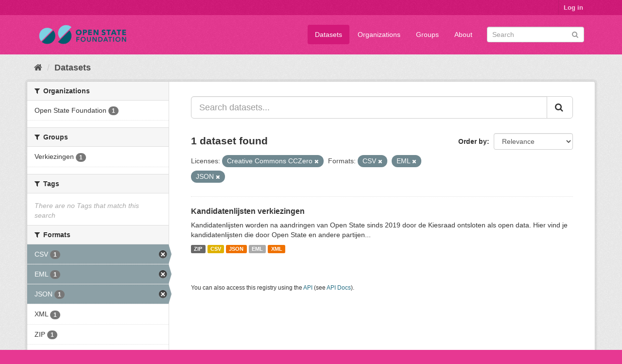

--- FILE ---
content_type: text/html; charset=utf-8
request_url: https://data.openstate.eu/dataset?license_id=cc-zero&res_format=CSV&res_format=EML&res_format=JSON
body_size: 4826
content:
<!DOCTYPE html>
<!--[if IE 9]> <html lang="en" class="ie9"> <![endif]-->
<!--[if gt IE 8]><!--> <html lang="en"> <!--<![endif]-->
  <head>
    <link rel="stylesheet" type="text/css" href="/fanstatic/vendor/:version:2019-12-06T18:57:08.25/select2/select2.css" />
<link rel="stylesheet" type="text/css" href="/fanstatic/css/:version:2019-12-06T18:57:07.68/fuchsia.min.css" />
<link rel="stylesheet" type="text/css" href="/fanstatic/vendor/:version:2019-12-06T18:57:08.25/font-awesome/css/font-awesome.min.css" />

    <meta charset="utf-8" />
      <meta name="generator" content="ckan 2.8.3" />
      <meta name="viewport" content="width=device-width, initial-scale=1.0">
    <title>Datasets - data.openstate.eu</title>

    
    
   <link rel="shortcut icon" href="/base/images/ckan.ico" />
    
   <link rel="alternate" type="text/n3" href="https://data.openstate.eu/catalog.n3"/>
   <link rel="alternate" type="text/ttl" href="https://data.openstate.eu/catalog.ttl"/>
   <link rel="alternate" type="application/rdf+xml" href="https://data.openstate.eu/catalog.xml"/>
   <link rel="alternate" type="application/ld+json" href="https://data.openstate.eu/catalog.jsonld"/>

      
    

    
      
      
    <style>
        /* Remove the feature image */
div.homepage section.featured.media-overlay {
  display: none;
}

/* Move welcome box down 20px to align better */
div.homepage div.module-content.box {
  margin-top: 20px;
}
      </style>
    
  </head>

  
  <body data-site-root="https://data.openstate.eu/" data-locale-root="https://data.openstate.eu/" >

    
    <div class="hide"><a href="#content">Skip to content</a></div>
  

  
     
<header class="account-masthead">
  <div class="container">
     
    <nav class="account not-authed">
      <ul class="list-unstyled">
        
        <li><a href="/user/login">Log in</a></li>
         
      </ul>
    </nav>
     
  </div>
</header>

<header class="navbar navbar-static-top masthead">
    
  <div class="container">
    <div class="navbar-right">
      <button data-target="#main-navigation-toggle" data-toggle="collapse" class="navbar-toggle collapsed" type="button">
        <span class="fa fa-bars"></span>
      </button>
    </div>
    <hgroup class="header-image navbar-left">
       
      <a class="logo" href="/"><img src="/uploads/admin/2019-08-08-180745.950186Open-state-foundation-logo-300x72-big-border.png" alt="data.openstate.eu" title="data.openstate.eu" /></a>
       
    </hgroup>

    <div class="collapse navbar-collapse" id="main-navigation-toggle">
      
      <nav class="section navigation">
        <ul class="nav nav-pills">
           <li class="active"><a href="/dataset">Datasets</a></li><li><a href="/organization">Organizations</a></li><li><a href="/group">Groups</a></li><li><a href="/about">About</a></li> 
        </ul>
      </nav>
       
      <form class="section site-search simple-input" action="/dataset" method="get">
        <div class="field">
          <label for="field-sitewide-search">Search Datasets</label>
          <input id="field-sitewide-search" type="text" class="form-control" name="q" placeholder="Search" />
          <button class="btn-search" type="submit"><i class="fa fa-search"></i></button>
        </div>
      </form>
      
    </div>
  </div>
</header>

  
    <div role="main">
      <div id="content" class="container">
        
          
            <div class="flash-messages">
              
                
              
            </div>
          

          
            <div class="toolbar">
              
                
                  <ol class="breadcrumb">
                    
<li class="home"><a href="/"><i class="fa fa-home"></i><span> Home</span></a></li>
                    
  <li class="active"><a class=" active" href="/dataset">Datasets</a></li>

                  </ol>
                
              
            </div>
          

          <div class="row wrapper">
            
            
            

            
              <aside class="secondary col-sm-3">
                
                
<div class="filters">
  <div>
    
      

  
  
    
      
      
        <section class="module module-narrow module-shallow">
          
            <h2 class="module-heading">
              <i class="fa fa-filter"></i>
              
              Organizations
            </h2>
          
          
            
            
              <nav>
                <ul class="list-unstyled nav nav-simple nav-facet">
                  
                    
                    
                    
                    
                      <li class="nav-item">
                        <a href="/dataset?license_id=cc-zero&amp;res_format=CSV&amp;res_format=EML&amp;res_format=JSON&amp;organization=open-state" title="">
                          <span class="item-label">Open State Foundation</span>
                          <span class="hidden separator"> - </span>
                          <span class="item-count badge">1</span>
                        </a>
                      </li>
                  
                </ul>
              </nav>

              <p class="module-footer">
                
                  
                
              </p>
            
            
          
        </section>
      
    
  

    
      

  
  
    
      
      
        <section class="module module-narrow module-shallow">
          
            <h2 class="module-heading">
              <i class="fa fa-filter"></i>
              
              Groups
            </h2>
          
          
            
            
              <nav>
                <ul class="list-unstyled nav nav-simple nav-facet">
                  
                    
                    
                    
                    
                      <li class="nav-item">
                        <a href="/dataset?license_id=cc-zero&amp;res_format=CSV&amp;res_format=EML&amp;res_format=JSON&amp;groups=verkiezingen" title="">
                          <span class="item-label">Verkiezingen</span>
                          <span class="hidden separator"> - </span>
                          <span class="item-count badge">1</span>
                        </a>
                      </li>
                  
                </ul>
              </nav>

              <p class="module-footer">
                
                  
                
              </p>
            
            
          
        </section>
      
    
  

    
      

  
  
    
      
      
        <section class="module module-narrow module-shallow">
          
            <h2 class="module-heading">
              <i class="fa fa-filter"></i>
              
              Tags
            </h2>
          
          
            
            
              <p class="module-content empty">There are no Tags that match this search</p>
            
            
          
        </section>
      
    
  

    
      

  
  
    
      
      
        <section class="module module-narrow module-shallow">
          
            <h2 class="module-heading">
              <i class="fa fa-filter"></i>
              
              Formats
            </h2>
          
          
            
            
              <nav>
                <ul class="list-unstyled nav nav-simple nav-facet">
                  
                    
                    
                    
                    
                      <li class="nav-item active">
                        <a href="/dataset?license_id=cc-zero&amp;res_format=EML&amp;res_format=JSON" title="">
                          <span class="item-label">CSV</span>
                          <span class="hidden separator"> - </span>
                          <span class="item-count badge">1</span>
                        </a>
                      </li>
                  
                    
                    
                    
                    
                      <li class="nav-item active">
                        <a href="/dataset?license_id=cc-zero&amp;res_format=CSV&amp;res_format=JSON" title="">
                          <span class="item-label">EML</span>
                          <span class="hidden separator"> - </span>
                          <span class="item-count badge">1</span>
                        </a>
                      </li>
                  
                    
                    
                    
                    
                      <li class="nav-item active">
                        <a href="/dataset?license_id=cc-zero&amp;res_format=CSV&amp;res_format=EML" title="">
                          <span class="item-label">JSON</span>
                          <span class="hidden separator"> - </span>
                          <span class="item-count badge">1</span>
                        </a>
                      </li>
                  
                    
                    
                    
                    
                      <li class="nav-item">
                        <a href="/dataset?license_id=cc-zero&amp;res_format=CSV&amp;res_format=EML&amp;res_format=JSON&amp;res_format=XML" title="">
                          <span class="item-label">XML</span>
                          <span class="hidden separator"> - </span>
                          <span class="item-count badge">1</span>
                        </a>
                      </li>
                  
                    
                    
                    
                    
                      <li class="nav-item">
                        <a href="/dataset?license_id=cc-zero&amp;res_format=CSV&amp;res_format=EML&amp;res_format=JSON&amp;res_format=ZIP" title="">
                          <span class="item-label">ZIP</span>
                          <span class="hidden separator"> - </span>
                          <span class="item-count badge">1</span>
                        </a>
                      </li>
                  
                </ul>
              </nav>

              <p class="module-footer">
                
                  
                
              </p>
            
            
          
        </section>
      
    
  

    
      

  
  
    
      
      
        <section class="module module-narrow module-shallow">
          
            <h2 class="module-heading">
              <i class="fa fa-filter"></i>
              
              Licenses
            </h2>
          
          
            
            
              <nav>
                <ul class="list-unstyled nav nav-simple nav-facet">
                  
                    
                    
                    
                    
                      <li class="nav-item active">
                        <a href="/dataset?res_format=CSV&amp;res_format=EML&amp;res_format=JSON" title="Creative Commons CCZero">
                          <span class="item-label">Creative Commons CC...</span>
                          <span class="hidden separator"> - </span>
                          <span class="item-count badge">1</span>
                        </a>
                      </li>
                  
                </ul>
              </nav>

              <p class="module-footer">
                
                  
                
              </p>
            
            
          
        </section>
      
    
  

    
  </div>
  <a class="close no-text hide-filters"><i class="fa fa-times-circle"></i><span class="text">close</span></a>
</div>

              </aside>
            

            
              <div class="primary col-sm-9 col-xs-12">
                
                
  <section class="module">
    <div class="module-content">
      
        
      
      
        
        
        







<form id="dataset-search-form" class="search-form" method="get" data-module="select-switch">

  
    <div class="input-group search-input-group">
      <input aria-label="Search datasets..." id="field-giant-search" type="text" class="form-control input-lg" name="q" value="" autocomplete="off" placeholder="Search datasets...">
      
      <span class="input-group-btn">
        <button class="btn btn-default btn-lg" type="submit" value="search">
          <i class="fa fa-search"></i>
        </button>
      </span>
      
    </div>
  

  
    <span>
  
  

  
  
  
  <input type="hidden" name="license_id" value="cc-zero" />
  
  
  
  
  
  <input type="hidden" name="res_format" value="CSV" />
  
  
  
  
  
  <input type="hidden" name="res_format" value="EML" />
  
  
  
  
  
  <input type="hidden" name="res_format" value="JSON" />
  
  
  
  </span>
  

  
    
      <div class="form-select form-group control-order-by">
        <label for="field-order-by">Order by</label>
        <select id="field-order-by" name="sort" class="form-control">
          
            
              <option value="score desc, metadata_modified desc" selected="selected">Relevance</option>
            
          
            
              <option value="title_string asc">Name Ascending</option>
            
          
            
              <option value="title_string desc">Name Descending</option>
            
          
            
              <option value="metadata_modified desc">Last Modified</option>
            
          
            
          
        </select>
        
        <button class="btn btn-default js-hide" type="submit">Go</button>
        
      </div>
    
  

  
    
      <h2>

  
  
  
  

1 dataset found</h2>
    
  

  
    
      <p class="filter-list">
        
          
          <span class="facet">Licenses:</span>
          
            <span class="filtered pill">Creative Commons CCZero
              <a href="dataset?res_format=CSV&amp;res_format=EML&amp;res_format=JSON" class="remove" title="Remove"><i class="fa fa-times"></i></a>
            </span>
          
        
          
          <span class="facet">Formats:</span>
          
            <span class="filtered pill">CSV
              <a href="dataset?license_id=cc-zero&amp;res_format=EML&amp;res_format=JSON" class="remove" title="Remove"><i class="fa fa-times"></i></a>
            </span>
          
            <span class="filtered pill">EML
              <a href="dataset?license_id=cc-zero&amp;res_format=CSV&amp;res_format=JSON" class="remove" title="Remove"><i class="fa fa-times"></i></a>
            </span>
          
            <span class="filtered pill">JSON
              <a href="dataset?license_id=cc-zero&amp;res_format=CSV&amp;res_format=EML" class="remove" title="Remove"><i class="fa fa-times"></i></a>
            </span>
          
        
      </p>
      <a class="show-filters btn btn-default">Filter Results</a>
    
  

</form>




      
      
        

  
    <ul class="dataset-list list-unstyled">
    	
	      
	        






  <li class="dataset-item">
    
      <div class="dataset-content">
        
          <h3 class="dataset-heading">
            
              
            
            
              <a href="/dataset/kandidatenlijsten">Kandidatenlijsten verkiezingen</a>
            
            
              
              
            
          </h3>
        
        
          
        
        
          
            <div>Kandidatenlijsten worden na aandringen van Open State sinds 2019 door de Kiesraad ontsloten als open data. Hier vind je kandidatenlijsten die door Open State en andere partijen...</div>
          
        
      </div>
      
        
          
            <ul class="dataset-resources list-unstyled">
              
                
                <li>
                  <a href="/dataset/kandidatenlijsten" class="label label-default" data-format="zip">ZIP</a>
                </li>
                
                <li>
                  <a href="/dataset/kandidatenlijsten" class="label label-default" data-format="csv">CSV</a>
                </li>
                
                <li>
                  <a href="/dataset/kandidatenlijsten" class="label label-default" data-format="json">JSON</a>
                </li>
                
                <li>
                  <a href="/dataset/kandidatenlijsten" class="label label-default" data-format="eml">EML</a>
                </li>
                
                <li>
                  <a href="/dataset/kandidatenlijsten" class="label label-default" data-format="xml">XML</a>
                </li>
                
              
            </ul>
          
        
      
    
  </li>

	      
	    
    </ul>
  

      
    </div>

    
      
    
  </section>

  
  <section class="module">
    <div class="module-content">
      
      <small>
        
        
        
           You can also access this registry using the <a href="/api/3">API</a> (see <a href="http://docs.ckan.org/en/2.8/api/">API Docs</a>). 
      </small>
      
    </div>
  </section>
  

              </div>
            
          </div>
        
      </div>
    </div>
  
    <footer class="site-footer">
  <div class="container">
    
    <div class="row">
      <div class="col-md-8 footer-links">
        
          <ul class="list-unstyled">
            
              <li><a href="/about">About data.openstate.eu</a></li>
            
          </ul>
          <ul class="list-unstyled">
            
              
              <li><a href="http://docs.ckan.org/en/2.8/api/">CKAN API</a></li>
              <li><a href="http://www.ckan.org/">CKAN Association</a></li>
              <li><a href="http://www.opendefinition.org/okd/"><img src="/base/images/od_80x15_blue.png" alt="Open Data"></a></li>
            
          </ul>
        
      </div>
      <div class="col-md-4 attribution">
        
          <p><strong>Powered by</strong> <a class="hide-text ckan-footer-logo" href="http://ckan.org">CKAN</a></p>
        
        
          
<form class="form-inline form-select lang-select" action="/util/redirect" data-module="select-switch" method="POST">
  <label for="field-lang-select">Language</label>
  <select id="field-lang-select" name="url" data-module="autocomplete" data-module-dropdown-class="lang-dropdown" data-module-container-class="lang-container">
    
      <option value="/en/dataset?license_id=cc-zero&amp;res_format=CSV&amp;res_format=EML&amp;res_format=JSON" selected="selected">
        English
      </option>
    
      <option value="/pt_BR/dataset?license_id=cc-zero&amp;res_format=CSV&amp;res_format=EML&amp;res_format=JSON" >
        português (Brasil)
      </option>
    
      <option value="/ja/dataset?license_id=cc-zero&amp;res_format=CSV&amp;res_format=EML&amp;res_format=JSON" >
        日本語
      </option>
    
      <option value="/it/dataset?license_id=cc-zero&amp;res_format=CSV&amp;res_format=EML&amp;res_format=JSON" >
        italiano
      </option>
    
      <option value="/cs_CZ/dataset?license_id=cc-zero&amp;res_format=CSV&amp;res_format=EML&amp;res_format=JSON" >
        čeština (Česká republika)
      </option>
    
      <option value="/ca/dataset?license_id=cc-zero&amp;res_format=CSV&amp;res_format=EML&amp;res_format=JSON" >
        català
      </option>
    
      <option value="/es/dataset?license_id=cc-zero&amp;res_format=CSV&amp;res_format=EML&amp;res_format=JSON" >
        español
      </option>
    
      <option value="/fr/dataset?license_id=cc-zero&amp;res_format=CSV&amp;res_format=EML&amp;res_format=JSON" >
        français
      </option>
    
      <option value="/el/dataset?license_id=cc-zero&amp;res_format=CSV&amp;res_format=EML&amp;res_format=JSON" >
        Ελληνικά
      </option>
    
      <option value="/sv/dataset?license_id=cc-zero&amp;res_format=CSV&amp;res_format=EML&amp;res_format=JSON" >
        svenska
      </option>
    
      <option value="/sr/dataset?license_id=cc-zero&amp;res_format=CSV&amp;res_format=EML&amp;res_format=JSON" >
        српски
      </option>
    
      <option value="/no/dataset?license_id=cc-zero&amp;res_format=CSV&amp;res_format=EML&amp;res_format=JSON" >
        norsk bokmål (Norge)
      </option>
    
      <option value="/sk/dataset?license_id=cc-zero&amp;res_format=CSV&amp;res_format=EML&amp;res_format=JSON" >
        slovenčina
      </option>
    
      <option value="/fi/dataset?license_id=cc-zero&amp;res_format=CSV&amp;res_format=EML&amp;res_format=JSON" >
        suomi
      </option>
    
      <option value="/ru/dataset?license_id=cc-zero&amp;res_format=CSV&amp;res_format=EML&amp;res_format=JSON" >
        русский
      </option>
    
      <option value="/de/dataset?license_id=cc-zero&amp;res_format=CSV&amp;res_format=EML&amp;res_format=JSON" >
        Deutsch
      </option>
    
      <option value="/pl/dataset?license_id=cc-zero&amp;res_format=CSV&amp;res_format=EML&amp;res_format=JSON" >
        polski
      </option>
    
      <option value="/nl/dataset?license_id=cc-zero&amp;res_format=CSV&amp;res_format=EML&amp;res_format=JSON" >
        Nederlands
      </option>
    
      <option value="/bg/dataset?license_id=cc-zero&amp;res_format=CSV&amp;res_format=EML&amp;res_format=JSON" >
        български
      </option>
    
      <option value="/ko_KR/dataset?license_id=cc-zero&amp;res_format=CSV&amp;res_format=EML&amp;res_format=JSON" >
        한국어 (대한민국)
      </option>
    
      <option value="/hu/dataset?license_id=cc-zero&amp;res_format=CSV&amp;res_format=EML&amp;res_format=JSON" >
        magyar
      </option>
    
      <option value="/sl/dataset?license_id=cc-zero&amp;res_format=CSV&amp;res_format=EML&amp;res_format=JSON" >
        slovenščina
      </option>
    
      <option value="/lv/dataset?license_id=cc-zero&amp;res_format=CSV&amp;res_format=EML&amp;res_format=JSON" >
        latviešu
      </option>
    
      <option value="/is/dataset?license_id=cc-zero&amp;res_format=CSV&amp;res_format=EML&amp;res_format=JSON" >
        íslenska
      </option>
    
      <option value="/lt/dataset?license_id=cc-zero&amp;res_format=CSV&amp;res_format=EML&amp;res_format=JSON" >
        lietuvių
      </option>
    
      <option value="/ro/dataset?license_id=cc-zero&amp;res_format=CSV&amp;res_format=EML&amp;res_format=JSON" >
        română
      </option>
    
      <option value="/sq/dataset?license_id=cc-zero&amp;res_format=CSV&amp;res_format=EML&amp;res_format=JSON" >
        shqip
      </option>
    
      <option value="/en_AU/dataset?license_id=cc-zero&amp;res_format=CSV&amp;res_format=EML&amp;res_format=JSON" >
        English (Australia)
      </option>
    
      <option value="/pt_PT/dataset?license_id=cc-zero&amp;res_format=CSV&amp;res_format=EML&amp;res_format=JSON" >
        português (Portugal)
      </option>
    
      <option value="/es_AR/dataset?license_id=cc-zero&amp;res_format=CSV&amp;res_format=EML&amp;res_format=JSON" >
        español (Argentina)
      </option>
    
      <option value="/uk/dataset?license_id=cc-zero&amp;res_format=CSV&amp;res_format=EML&amp;res_format=JSON" >
        українська
      </option>
    
      <option value="/km/dataset?license_id=cc-zero&amp;res_format=CSV&amp;res_format=EML&amp;res_format=JSON" >
        ខ្មែរ
      </option>
    
      <option value="/zh_TW/dataset?license_id=cc-zero&amp;res_format=CSV&amp;res_format=EML&amp;res_format=JSON" >
        中文 (繁體, 台灣)
      </option>
    
      <option value="/tl/dataset?license_id=cc-zero&amp;res_format=CSV&amp;res_format=EML&amp;res_format=JSON" >
        Filipino (Pilipinas)
      </option>
    
      <option value="/tr/dataset?license_id=cc-zero&amp;res_format=CSV&amp;res_format=EML&amp;res_format=JSON" >
        Türkçe
      </option>
    
      <option value="/gl/dataset?license_id=cc-zero&amp;res_format=CSV&amp;res_format=EML&amp;res_format=JSON" >
        galego
      </option>
    
      <option value="/hr/dataset?license_id=cc-zero&amp;res_format=CSV&amp;res_format=EML&amp;res_format=JSON" >
        hrvatski
      </option>
    
      <option value="/fa_IR/dataset?license_id=cc-zero&amp;res_format=CSV&amp;res_format=EML&amp;res_format=JSON" >
        فارسی (ایران)
      </option>
    
      <option value="/sr_Latn/dataset?license_id=cc-zero&amp;res_format=CSV&amp;res_format=EML&amp;res_format=JSON" >
        srpski (latinica)
      </option>
    
      <option value="/ar/dataset?license_id=cc-zero&amp;res_format=CSV&amp;res_format=EML&amp;res_format=JSON" >
        العربية
      </option>
    
      <option value="/eu/dataset?license_id=cc-zero&amp;res_format=CSV&amp;res_format=EML&amp;res_format=JSON" >
        euskara
      </option>
    
      <option value="/id/dataset?license_id=cc-zero&amp;res_format=CSV&amp;res_format=EML&amp;res_format=JSON" >
        Indonesia
      </option>
    
      <option value="/ne/dataset?license_id=cc-zero&amp;res_format=CSV&amp;res_format=EML&amp;res_format=JSON" >
        नेपाली
      </option>
    
      <option value="/mk/dataset?license_id=cc-zero&amp;res_format=CSV&amp;res_format=EML&amp;res_format=JSON" >
        македонски
      </option>
    
      <option value="/am/dataset?license_id=cc-zero&amp;res_format=CSV&amp;res_format=EML&amp;res_format=JSON" >
        አማርኛ
      </option>
    
      <option value="/uk_UA/dataset?license_id=cc-zero&amp;res_format=CSV&amp;res_format=EML&amp;res_format=JSON" >
        українська (Україна)
      </option>
    
      <option value="/mn_MN/dataset?license_id=cc-zero&amp;res_format=CSV&amp;res_format=EML&amp;res_format=JSON" >
        монгол (Монгол)
      </option>
    
      <option value="/da_DK/dataset?license_id=cc-zero&amp;res_format=CSV&amp;res_format=EML&amp;res_format=JSON" >
        dansk (Danmark)
      </option>
    
      <option value="/th/dataset?license_id=cc-zero&amp;res_format=CSV&amp;res_format=EML&amp;res_format=JSON" >
        ไทย
      </option>
    
      <option value="/he/dataset?license_id=cc-zero&amp;res_format=CSV&amp;res_format=EML&amp;res_format=JSON" >
        עברית
      </option>
    
      <option value="/zh_CN/dataset?license_id=cc-zero&amp;res_format=CSV&amp;res_format=EML&amp;res_format=JSON" >
        中文 (简体, 中国)
      </option>
    
      <option value="/vi/dataset?license_id=cc-zero&amp;res_format=CSV&amp;res_format=EML&amp;res_format=JSON" >
        Tiếng Việt
      </option>
    
  </select>
  <button class="btn btn-default js-hide" type="submit">Go</button>
</form>
        
      </div>
    </div>
    
  </div>

  
    
  
</footer>
  
    
    
    
  
    

      
  <script>document.getElementsByTagName('html')[0].className += ' js';</script>
<script type="text/javascript" src="/fanstatic/vendor/:version:2019-12-06T18:57:08.25/jquery.min.js"></script>
<script type="text/javascript" src="/fanstatic/vendor/:version:2019-12-06T18:57:08.25/:bundle:bootstrap/js/bootstrap.min.js;jed.min.js;moment-with-locales.js;select2/select2.min.js"></script>
<script type="text/javascript" src="/fanstatic/base/:version:2019-12-06T18:57:07.95/:bundle:plugins/jquery.inherit.min.js;plugins/jquery.proxy-all.min.js;plugins/jquery.url-helpers.min.js;plugins/jquery.date-helpers.min.js;plugins/jquery.slug.min.js;plugins/jquery.slug-preview.min.js;plugins/jquery.truncator.min.js;plugins/jquery.masonry.min.js;plugins/jquery.form-warning.min.js;plugins/jquery.images-loaded.min.js;sandbox.min.js;module.min.js;pubsub.min.js;client.min.js;notify.min.js;i18n.min.js;main.min.js;modules/select-switch.min.js;modules/slug-preview.min.js;modules/basic-form.min.js;modules/confirm-action.min.js;modules/api-info.min.js;modules/autocomplete.min.js;modules/custom-fields.min.js;modules/data-viewer.min.js;modules/table-selectable-rows.min.js;modules/resource-form.min.js;modules/resource-upload-field.min.js;modules/resource-reorder.min.js;modules/resource-view-reorder.min.js;modules/follow.min.js;modules/activity-stream.min.js;modules/dashboard.min.js;modules/resource-view-embed.min.js;view-filters.min.js;modules/resource-view-filters-form.min.js;modules/resource-view-filters.min.js;modules/table-toggle-more.min.js;modules/dataset-visibility.min.js;modules/media-grid.min.js;modules/image-upload.min.js;modules/followers-counter.min.js"></script></body>
</html>